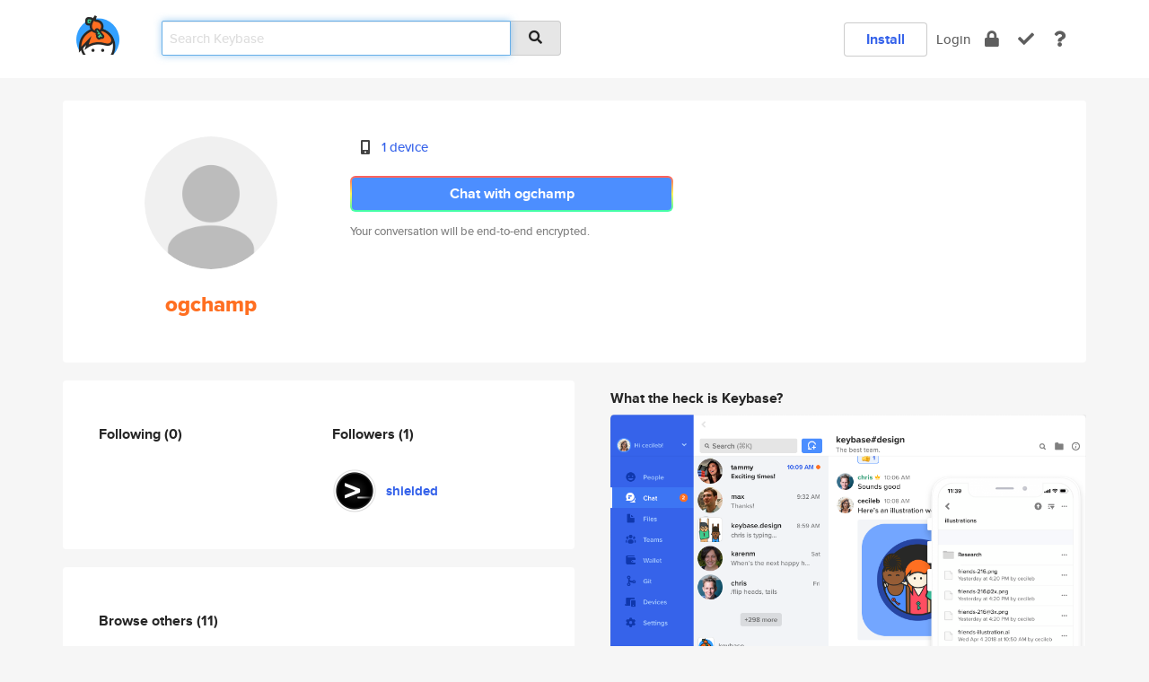

--- FILE ---
content_type: text/html; charset=utf-8
request_url: https://keybase.io/ogchamp
body_size: 4837
content:
<!DOCTYPE html>
<html id="">

  <!--~~~~~~~~~~~~~~~~~~~~~~~~~~~~~~~~~~~~~~~~~~~~~~~~~~~~~~~~~~~~~~~~~~~~~~~~

                              K E Y   B A S E

                            crypto for everyone

                        because no one we know ever
                      seems to have a public key. :-(

     No Google Analytics or other 3rd party hosted script tags on Keybase.

     And this has the added bonus that we'll never be able to serve ad code.

                                    \o/  \o/
                                  keybase team

  ~~~~~~~~~~~~~~~~~~~~~~~~~~~~~~~~~~~~~~~~~~~~~~~~~~~~~~~~~~~~~~~~~~~~~~~~~-->

  <head>
    <title>ogchamp | Keybase</title>
    <meta       name="viewport"    content="width=device-width, initial-scale=1.0, maximum-scale=1.0, user-scalable=no">
    <link       href="/_/brew/_/52e9d104/sitewide-css.css"      rel="stylesheet">
    
    <script type="text/javascript" nonce="76b4f103-2097-454b-9a0a-f95a2d517d17" src="/_/brew/_/906baaf9/sitewide-js.js"></script>

    <meta    charset="UTF-8" />
    

<meta name="Description" content="ogchamp is now on Keybase, an open source app for encryption and cryptography."><meta property="og:description" content="ogchamp is now on Keybase, an open source app for encryption and cryptography."><meta name="twitter:title" content="ogchamp on Keybase"><meta name="twitter:description" content="ogchamp is now on Keybase, an open source app for encryption and cryptography.">

    <script type="text/javascript" nonce="76b4f103-2097-454b-9a0a-f95a2d517d17">
    window.csrf_token="lgHZIDYyOTdmOWMwMDY4YTEwMTBlMjc4NjA0N2YxZTI0NzA4zmkappLOAxcEAMDEIIc8GP6ckVjJ//g38Twm24s1NdJ/5oCOKuJUm+LjYQ0u";
    </script>
  </head>

  
  <body id="">
  <div class="run-mode run-mode-prod">
    <div class="grid-monitor"> 
      <input id="url_base" type="hidden" value="https://keybase.io/"/>

        <div id="navbar-top">
          <div class="navbar navbar-fixed-top navbar-default" role="navigation" data-active-tab="">

            <div class="container navbar-container">
              <div class="row">

                <div class="col-xs-2 col-sm-1">
                  <div class="navbar-header">
                    <div class="navbar-brand">
                      <a href="/" aria-label="home">
                        <img src="/images/icons/icon-keybase-logo-48.png" srcset="/images/icons/icon-keybase-logo-48@2x.png 2x" width="48" height="48" />
                      </a>
                    </div>
                    <div class="staging-notice">Keybase Staging Server</div>
                  </div>
                </div>

                <div class="col-xs-10 col-sm-5">
                  <div class="nav-search-wrapper">
                    <div class="input-group form-group">
                      <input type="text" class="form-control auto-focus nav-search-input  " data-focus-priority="0" placeholder="Search Keybase"
                      autocapitalize="off" autocorrect="off" autocomplete="off" spellcheck="false">
                      <span class="input-group-addon"><i class="fas fa-search"></i></span>
                    </div>
                  </div>
                </div>

                <div class="col-xs-12 col-sm-6">    

      <table class="nav navbar-right navbar-buttons pull-right">
        <tr>
        
            <td>
              
              <a href="/download" class="btn btn-secondary">Install</a>
            </td>
            <td><a onclick="return false;" href="#_" class="navbar-link link-login ">Login</a></td>
            <td class="nav-btn "><div class="auto-tooltip" title="Encrypt"><a href="/encrypt" aria-label="encrypt"><i class="fas fa-lock"></i></a></div></td>
            <td class="nav-btn " ><div class="auto-tooltip" title="Verify"><a href="/verify" aria-label="verify"><i class="fas fa-check"></i></a></div></td>
            <td class="hidden-xs nav-btn "   ><div class="auto-tooltip" title="Docs"><a href="http://book.keybase.io" aria-label="docs"><i class="fas fa-question"></i></a></div></td>
          
        </tr>
      </table>
</div>

              </div>
            </div>
          </div>
        </div>



      
    

<div id="autoreset-event-error" class="container alert alert-warning" style="text-align:center; display:none;">
  <span id="autoreset-event-error-msg">  </span>
  <button type="button" class="close"><span id="autoreset-event-error-close">×</span></button>
</div>
<div id="autoreset-event-success" class="container alert alert-success" style="text-align:center; display:none;">
  <span id="autoreset-event-success-msg">  </span>
  <button type="button" class="close"><span id="autoreset-event-success-close">×</span></button>
</div>




      
      <div class="modal modal-primary" id="shared-modal" data-backdrop="static">
      </div>

      
      <div class="content">
        

<input type="hidden" id="is-self-view" value="0">
<div id="page-user">


    <div class="user-header">
    <div class="container">
      <div class="row header-row kb-main-card">
        <div class="col-sm-4 col-lg-3 col-profile-heading">
          
<div class="profile-heading" data-username="ogchamp" data-uid="e5bf371eaddc4550e489eef188e19d19">

  <div class="picture user-profile-picture">
    
        <img src="/images/no-photo/placeholder-avatar-180-x-180@2x.png" class="img-circle" width="148" height="148">
      
  </div>


  <div class="full-name ">
    <div class="username ">ogchamp</div>
    
  </div>
  

  

</div>

        </div>
        <div class="col-sm-8 col-lg-9 col-identity-heading">
          
<div class="identity-heading">

  <div class="visible-xs">
    
<div class="track-action-wrapper">
  

  <span class="btn-gradient"><a href="#_" onclick="return false;" class="btn btn-primary   app-redirector app-redirector-primary" data-app-target="chat/ogchamp"><span class="hidden-xs">Chat with ogchamp</span><span class="visible-xs">Start a chat</span></a></span><br/>
  <span class="small">Your conversation will be end-to-end encrypted.</span>

  

</div>

  </div>

  <div class="row">
    <div class="col-sm-7">
        
    

        

  <div class="identity-table">
    
        <div class="it-item">
          <i class="icon-kb-iconfont-identity-devices"></i>
          <a href="/ogchamp/devices">1 device</a>
        </div>
      
    <div class="clearfix"></div>
  </div>

        
<div class="identity-table">
  

  <div class="clearfix"></div>
</div>

    </div>
    <div class="col-sm-5 col-dropdown">
        

    </div>
  </div>

  

  <div class="hidden-xs">
    
<div class="track-action-wrapper">
  

  <span class="btn-gradient"><a href="#_" onclick="return false;" class="btn btn-primary btn-md app-redirector app-redirector-primary" data-app-target="chat/ogchamp"><span class="hidden-xs">Chat with ogchamp</span><span class="visible-xs">Start a chat</span></a></span><br/>
  <span class="small">Your conversation will be end-to-end encrypted.</span>

  

</div>

  </div>

</div>

        </div>
      </div>
    </div>
  </div>

  <div class="user-body">

    <div class="container">
      <div class="row">
        <div class="col-md-6 col-tracking-table">

          

          

<div class="tracking" id="profile-tracking-section">
  
    <div class="row">
      <div class="col-xs-12 kb-main-card">

          <div class="row">
            <div class="col-xs-6 tracking-col">
              <h4>Following <span class="num">(0)</span></h4>
              <table class="follower-table">
                

              </table>
            </div>
            <div class="col-xs-6 trackers-col">
              <h4>Followers <span class="num">(1)</span></h4>
              <table class="follower-table">
                
      <tr data-uid="55f7054b32f91745b67dfff303b04119" class="follower-row">
        <td>
          
              <a href="/shielded"><img class="img img-circle" src="https://s3.amazonaws.com/keybase_processed_uploads/3b4bb89c7b7296221630316ac92ee205_200_200.jpg" width="50" height="50"></a>
            
        </td>
        <td class="td-follower-info">
          <a href="/shielded" class="username ">shielded</a><br/>
          <span class="small"></span>
        </td>
      </tr>
    

              </table>
            </div>
          </div>
        </div>
      </div>

    

  
      <div class="row row-other-people">
        <div class="col-xs-12 kb-main-card">
          <div class="row">
            <div class="col-xs-12">
              <h4>Browse others <span class="num">(11)</span></h4>
            </div>
            
                <div class="col-xs-6 trackers-col">
                  <table class="follower-table">
                    
      <tr data-uid="15f4de8801a035c18f557fc8ad713919" class="follower-row">
        <td>
          
              <a href="/willreeves"><img class="img img-circle" src="https://s3.amazonaws.com/keybase_processed_uploads/7c6fa04562d07cefe3cece2e3122ce05_200_200.jpeg" width="50" height="50"></a>
            
        </td>
        <td class="td-follower-info">
          <a href="/willreeves" class="username ">willreeves</a><br/>
          <span class="small"></span>
        </td>
      </tr>
    

                  </table>
                </div>
              
                <div class="col-xs-6 trackers-col">
                  <table class="follower-table">
                    
      <tr data-uid="15ad6ff9db717a719fbac228db122819" class="follower-row">
        <td>
          
              <a href="/archifishal"><img class="img img-circle" src="https://s3.amazonaws.com/keybase_processed_uploads/381114a5adc772a617fd5c598507c605_200_200.jpg" width="50" height="50"></a>
            
        </td>
        <td class="td-follower-info">
          <a href="/archifishal" class="username ">archifishal</a><br/>
          <span class="small">Alexander Macfarlane Smith</span>
        </td>
      </tr>
    

                  </table>
                </div>
              
                <div class="col-xs-6 trackers-col">
                  <table class="follower-table">
                    
      <tr data-uid="1503d9e3ccb36151ee83f78fec3d8919" class="follower-row">
        <td>
          
              <a href="/jimrt"><img class="img img-circle" src="https://s3.amazonaws.com/keybase_processed_uploads/0c69252e695e8ee8aeb826e4b33e3105_200_200.jpg" width="50" height="50"></a>
            
        </td>
        <td class="td-follower-info">
          <a href="/jimrt" class="username ">jimrt</a><br/>
          <span class="small">Jim</span>
        </td>
      </tr>
    

                  </table>
                </div>
              
                <div class="col-xs-6 trackers-col">
                  <table class="follower-table">
                    
      <tr data-uid="157e7fbc9c0e150bf9f9a8fe19056519" class="follower-row">
        <td>
          
              <a href="/demoniacmax"><img class="img img-circle" src="https://s3.amazonaws.com/keybase_processed_uploads/856f5cce292ce2b65185e5da8946c205_200_200.jpg" width="50" height="50"></a>
            
        </td>
        <td class="td-follower-info">
          <a href="/demoniacmax" class="username ">demoniacmax</a><br/>
          <span class="small">Max Zawadzki</span>
        </td>
      </tr>
    

                  </table>
                </div>
              
                <div class="col-xs-6 trackers-col">
                  <table class="follower-table">
                    
      <tr data-uid="15769e38d2e2d9939cbfe70eca418319" class="follower-row">
        <td>
          
              <a href="/payitforward"><img class="img img-circle" src="https://s3.amazonaws.com/keybase_processed_uploads/ab2ba4b19618add0b6b18185df3d7405_200_200.jpg" width="50" height="50"></a>
            
        </td>
        <td class="td-follower-info">
          <a href="/payitforward" class="username ">payitforward</a><br/>
          <span class="small"></span>
        </td>
      </tr>
    

                  </table>
                </div>
              
                <div class="col-xs-6 trackers-col">
                  <table class="follower-table">
                    
      <tr data-uid="159cb99ac8425a4ef910645a1bcc0419" class="follower-row">
        <td>
          
              <a href="/pat_gatro"><img class="img img-circle" src="https://s3.amazonaws.com/keybase_processed_uploads/be50434050d9e6c3012d2adca8a3ed05_200_200.jpg" width="50" height="50"></a>
            
        </td>
        <td class="td-follower-info">
          <a href="/pat_gatro" class="username ">pat_gatro</a><br/>
          <span class="small"></span>
        </td>
      </tr>
    

                  </table>
                </div>
              
                <div class="col-xs-6 trackers-col">
                  <table class="follower-table">
                    
      <tr data-uid="152bb79cd52740f5438e636bda707e19" class="follower-row">
        <td>
          
              <a href="/gnosticpasta"><img class="img img-circle" src="https://s3.amazonaws.com/keybase_processed_uploads/3d4f6a1cb2b4d233cb06285f7994ad05_200_200.jpg" width="50" height="50"></a>
            
        </td>
        <td class="td-follower-info">
          <a href="/gnosticpasta" class="username ">gnosticpasta</a><br/>
          <span class="small"></span>
        </td>
      </tr>
    

                  </table>
                </div>
              
                <div class="col-xs-6 trackers-col">
                  <table class="follower-table">
                    
      <tr data-uid="156c3ed2dc8cc40503648231d8dd1100" class="follower-row">
        <td>
          
              <a href="/klm"><img class="img img-circle" src="https://s3.amazonaws.com/keybase_processed_uploads/b5639e99256a750e52b0b7fbdef28605_200_200_square_200.png" width="50" height="50"></a>
            
        </td>
        <td class="td-follower-info">
          <a href="/klm" class="username ">klm</a><br/>
          <span class="small">Keith Morrison</span>
        </td>
      </tr>
    

                  </table>
                </div>
              
                <div class="col-xs-6 trackers-col">
                  <table class="follower-table">
                    
      <tr data-uid="15417cce19a8c9cc3c5ea100a418e019" class="follower-row">
        <td>
          
              <a href="/abid1"><img class="img img-circle" src="/images/no-photo/placeholder-avatar-180-x-180.png" width="50" height="50"></a>
            
        </td>
        <td class="td-follower-info">
          <a href="/abid1" class="username ">abid1</a><br/>
          <span class="small"></span>
        </td>
      </tr>
    

                  </table>
                </div>
              
                <div class="col-xs-6 trackers-col">
                  <table class="follower-table">
                    
      <tr data-uid="15cf111ea7323178bc0fdae8e02d8c19" class="follower-row">
        <td>
          
              <a href="/bboy24"><img class="img img-circle" src="/images/no-photo/placeholder-avatar-180-x-180.png" width="50" height="50"></a>
            
        </td>
        <td class="td-follower-info">
          <a href="/bboy24" class="username ">bboy24</a><br/>
          <span class="small"></span>
        </td>
      </tr>
    

                  </table>
                </div>
              
                <div class="col-xs-6 trackers-col">
                  <table class="follower-table">
                    
      <tr data-uid="15138aac4851a8ebe0db4f12372a4d19" class="follower-row">
        <td>
          
              <a href="/claasaug"><img class="img img-circle" src="https://s3.amazonaws.com/keybase_processed_uploads/00af45962a0ff657dbf56896cc0cb005_200_200.jpg" width="50" height="50"></a>
            
        </td>
        <td class="td-follower-info">
          <a href="/claasaug" class="username ">claasaug</a><br/>
          <span class="small">Claas Augner</span>
        </td>
      </tr>
    

                  </table>
                </div>
              
          </div>
        </div>
      </div>
    
</div>


        </div>
        <div class="col-md-6 col-stuff kb-sub-card">
          

<div class="command-line-examples hidden-xs">
  
      <h4>What the heck is Keybase?</h4>
    
  <img id="screenshot1" class="img img-responsive" src="/images/screenshots/keybase-nav-v2.png" width="1550" height="1103">
  <p style="text-align:center;margin-top:30px;"></p>

    <center style="margin-bottom:30px;">
      
    <div class="install-badge">
      <a
        href="#_"
        data-use-direct="true"
        data-target="https://prerelease.keybase.io/Keybase.dmg"
        data-platform="macOS"
        data-context="user-stuff-col"
        class="install-link"
      >
        <img
          srcset="/images/badges/install-badge-macos-168-56.png, /images/badges/install-badge-macos-168-56@2x.png 2x, /images/badges/install-badge-macos-168-56@3x.png 3x"
          src="/images/badges/install-badge-macos-168-56@3x.png"
          width="168"
          height="56"
        >
      </a>

      
    </div>
  

    </center>

  
      <h3 id="keybase-is-an-open-source-app">Keybase is an open source app</h3>
<p>Keybase comes with everything you need to manage your identity,
create secure chats, and share files privately. It&#39;s free.</p>
<p>It&#39;s fun too.</p>
<p>Over 100,000 people have joined Keybase so far to prove their identities, and it&#39;s growing rapidly.</p>

    



</div>

        </div>
      </div>
    </div>
  </div>

</div>

      </div>

      <div class="footer">
  
      <div class="container hidden-xs">
        <div class="row">
          <div class="col-xs-12 col-sm-6 col-md-5 col-lg-4">
            <img src="/images/walkthrough/footprints_transp.png"  class="img-responsive" width="1000" height="272">
          </div>
        </div>
      </div>
    

<div class="container text-center hidden-xs">
  <div>

    <small>
      Keybase, 2025
    | Available within Tor at <strong>http://keybase5wmilwokqirssclfnsqrjdsi7jdir5wy7y7iu3tanwmtp6oid.onion</strong><br/><br/>

    </small>

      <a href="/download">install Keybase</a>
      | <a href="/blog">read our blog</a>
      | <a href="/docs">documentation</a>
      | <a href="/docs/bug_reporting">bug reporting</a>
      | <a href="/docs/secadv">security advisories</a>
      <br><a href="/docs/terms">terms</a>
      &amp; <a href="/docs/privacypolicy">privacy</a>
      &amp; <a href="/docs/california-ccpa">california ccpa</a>
      &amp; <a href="/docs/acceptable-use-policy">acceptable use</a><br>
        <a href="/jobs">jobs @ keybase</a>
    </div>
  </div>
</div>
<div class="container text-center visible-xs" id="mobile-footer" style="padding:20px 0">

  

  <div style="margin-bottom:20px">
    <a href="https://github.com/keybase/client/issues" rel="noopener noreferrer">Please send us feedback &amp; bug reports</a>.
  </div>
  Keybase, 2025
    | <a href="/blog">read our blog</a>
    <br><a href="/docs/terms">terms</a>
    &amp; <a href="/docs/privacypolicy">privacy</a>
    &amp; <a href="/docs/secadv">security advisories</a>
    &amp; <a href="/docs/california-ccpa">california ccpa</a>
    &amp; <a href="/docs/acceptable-use-policy">acceptable use</a>
  </div>
</div>


    </div>
  </div>
  <script type="text/javascript" nonce="76b4f103-2097-454b-9a0a-f95a2d517d17">
    window.session = new Session()
    window.run_mode = "prod";
  </script>
  </body>
</html>
